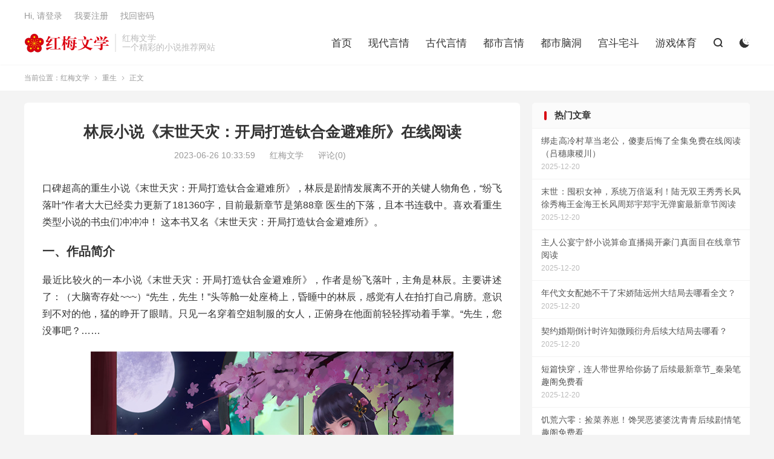

--- FILE ---
content_type: text/html; charset=UTF-8
request_url: https://www.huoma5.com/2086.html
body_size: 13562
content:


<!DOCTYPE HTML>
<html lang="zh-CN">
<head>
<meta charset="UTF-8">
<meta http-equiv="X-UA-Compatible" content="IE=edge">
<meta name="viewport" content="width=device-width, initial-scale=1.0, user-scalable=0, minimum-scale=1.0, maximum-scale=1.0">
<meta name="apple-mobile-web-app-title" content="红梅文学">
<meta http-equiv="Cache-Control" content="no-siteapp">
<meta name="baidu-site-verification" content="codeva-hEg7Gsff1J" />
<title>林辰小说《末世天灾：开局打造钛合金避难所》在线阅读-红梅文学</title>
<meta name='robots' content='max-image-preview:large' />
<link rel="alternate" title="oEmbed (JSON)" type="application/json+oembed" href="https://www.huoma5.com/wp-json/oembed/1.0/embed?url=https%3A%2F%2Fwww.huoma5.com%2F2086.html" />
<link rel="alternate" title="oEmbed (XML)" type="text/xml+oembed" href="https://www.huoma5.com/wp-json/oembed/1.0/embed?url=https%3A%2F%2Fwww.huoma5.com%2F2086.html&#038;format=xml" />
<style id='wp-img-auto-sizes-contain-inline-css' type='text/css'>
img:is([sizes=auto i],[sizes^="auto," i]){contain-intrinsic-size:3000px 1500px}
/*# sourceURL=wp-img-auto-sizes-contain-inline-css */
</style>
<style id='classic-theme-styles-inline-css' type='text/css'>
/*! This file is auto-generated */
.wp-block-button__link{color:#fff;background-color:#32373c;border-radius:9999px;box-shadow:none;text-decoration:none;padding:calc(.667em + 2px) calc(1.333em + 2px);font-size:1.125em}.wp-block-file__button{background:#32373c;color:#fff;text-decoration:none}
/*# sourceURL=/wp-includes/css/classic-themes.min.css */
</style>
<link rel='stylesheet' id='style-css' href='https://www.huoma5.com/wp-content/themes/dux/style.css?ver=8.1' type='text/css' media='all' />
<link rel="https://api.w.org/" href="https://www.huoma5.com/wp-json/" /><link rel="alternate" title="JSON" type="application/json" href="https://www.huoma5.com/wp-json/wp/v2/posts/2086" /><link rel="canonical" href="https://www.huoma5.com/2086.html" />
<meta name="keywords" content="末世天灾：开局打造钛合金避难所小说免费阅读,林辰小说免费阅读,纷飞落叶小说,末世天灾：开局打造钛合金避难所小说免费阅读">
<meta name="description" content="口碑超高的重生小说《末世天灾：开局打造钛合金避难所》，林辰是剧情发展离不开的关键人物角色，“纷飞落叶”作者大大已经卖力更新了181360字，目前最新章节是第88章 医生的下落，且本书连载中。喜欢看重生类型小说的书虫们冲冲冲！ 这本书又名《末世天灾：开局打造钛合金避难所》。  一、作品简介  最近比较火的一本小说《末世天">
<meta property="og:type" content="acticle">
<meta property="og:site_name" content="红梅文学">
<meta property="og:title" content="林辰小说《末世天灾：开局打造钛合金避难所》在线阅读">
<meta property="og:description" content="口碑超高的重生小说《末世天灾：开局打造钛合金避难所》，林辰是剧情发展离不开的关键人物角色，“纷飞落叶”作者大大已经卖力更新了181360字，目前最新章节是第88章 医生的下落，且本书连载中。喜欢看重生类型小说的书虫们冲冲冲！ 这本书又名《末...">
<meta property="og:url" content="https://www.huoma5.com/2086.html">
<meta property="og:image" content="https://wordpress-imgs.oss-cn-beijing.aliyuncs.com/img/p104.jpg">
<style>:root{--tb--main: #d8000f}.tbcm-book-head{padding-left: 185px;overflow: hidden;margin-bottom: 15px;}
.tbcm-book-head img{width: 160px;float: left;margin-left:-185px;border-radius: 6px;}
.tbcm-book-head h1{margin: 0 0 12px;font-size: 22px;font-weight: bold;overflow:hidden; text-overflow:ellipsis; white-space:nowrap;}
.tbcm-book-head p{margin: 0 0 4px;color: #999;}
.tbcm-book-head p dfn{margin-left: 15px;color: #FF5E52;font-style: normal;}
.tbcm-book-head .btn{margin-top: 10px;border-radius: 4px;}
.tbcm-book-head .-tags{font-size: 12px;margin-top: 10px;overflow:hidden; text-overflow:ellipsis; white-space:nowrap;color: #999;}
.tbcm-book-head .-tags a{display: inline-block;margin: 10px 10px 0 0;border-radius: 4px;padding: 4px 10px;background-color: #F0F9EB;border: 1px solid #E1F3D8;color: #67C23A;}
.tbcm-book-head .-tags a:hover{border-color: #67C23A;}
.tbcm-book-head .-tags a:nth-child(1){background-color: #ECF5FF;border-color: #D9ECFF;color: #409EFF;}
.tbcm-book-head .-tags a:nth-child(1):hover{border-color: #409EFF;}
@media (max-width:600px){
    .tbcm-book-head{padding-top: 15px;margin-bottom: 5px;padding-left: 135px;}
    .tbcm-book-head img{width: 120px;margin-left: -135px;}
    .tbcm-book-head h1{font-size: 16px;margin-top: 2px;}
    .tbcm-book-head .-tags{margin-left: -135px;}
}
</style><style>
    .article-paging .--prevlink{
        float: left;
    }
    .article-paging .--nextlink{
        float: right;
    }
    .article-paging .--prevlink .post-page-numbers{
        border-radius: 4px;
        padding:10px 20px 9px 16px;
    }
    .article-paging .--nextlink .post-page-numbers{
        border-radius: 4px;
        padding:10px 16px 9px 20px;
    }
    .tbcm-paging{
        margin-bottom:30px;
    }
    .tbcm-paging h2{
        margin-bottom:20px;
    }
    .tbcm-paging a{
        margin-bottom:10px;
        vertical-align: top;
        display: inline-block;
        width: 33.333333333333%;
        font-size: 17px;
    }
    .tbcm-paging a span{
        color: #E67D21;
        margin-left:10px;
    }
    @media (max-width: 600px) {
        .tbcm-paging a{
            width: 50%;
            font-size: 14px;
        }
    }
    </style><link rel="icon" href="https://www.huoma5.com/wp-content/uploads/2023/03/梅花-150x150.png" sizes="32x32" />
<link rel="icon" href="https://www.huoma5.com/wp-content/uploads/2023/03/梅花.png" sizes="192x192" />
<link rel="apple-touch-icon" href="https://www.huoma5.com/wp-content/uploads/2023/03/梅花.png" />
<meta name="msapplication-TileImage" content="https://www.huoma5.com/wp-content/uploads/2023/03/梅花.png" />
<link rel="shortcut icon" href="https://www.huoma5.com/favicon.ico">
<style id='global-styles-inline-css' type='text/css'>
:root{--wp--preset--aspect-ratio--square: 1;--wp--preset--aspect-ratio--4-3: 4/3;--wp--preset--aspect-ratio--3-4: 3/4;--wp--preset--aspect-ratio--3-2: 3/2;--wp--preset--aspect-ratio--2-3: 2/3;--wp--preset--aspect-ratio--16-9: 16/9;--wp--preset--aspect-ratio--9-16: 9/16;--wp--preset--color--black: #000000;--wp--preset--color--cyan-bluish-gray: #abb8c3;--wp--preset--color--white: #ffffff;--wp--preset--color--pale-pink: #f78da7;--wp--preset--color--vivid-red: #cf2e2e;--wp--preset--color--luminous-vivid-orange: #ff6900;--wp--preset--color--luminous-vivid-amber: #fcb900;--wp--preset--color--light-green-cyan: #7bdcb5;--wp--preset--color--vivid-green-cyan: #00d084;--wp--preset--color--pale-cyan-blue: #8ed1fc;--wp--preset--color--vivid-cyan-blue: #0693e3;--wp--preset--color--vivid-purple: #9b51e0;--wp--preset--gradient--vivid-cyan-blue-to-vivid-purple: linear-gradient(135deg,rgb(6,147,227) 0%,rgb(155,81,224) 100%);--wp--preset--gradient--light-green-cyan-to-vivid-green-cyan: linear-gradient(135deg,rgb(122,220,180) 0%,rgb(0,208,130) 100%);--wp--preset--gradient--luminous-vivid-amber-to-luminous-vivid-orange: linear-gradient(135deg,rgb(252,185,0) 0%,rgb(255,105,0) 100%);--wp--preset--gradient--luminous-vivid-orange-to-vivid-red: linear-gradient(135deg,rgb(255,105,0) 0%,rgb(207,46,46) 100%);--wp--preset--gradient--very-light-gray-to-cyan-bluish-gray: linear-gradient(135deg,rgb(238,238,238) 0%,rgb(169,184,195) 100%);--wp--preset--gradient--cool-to-warm-spectrum: linear-gradient(135deg,rgb(74,234,220) 0%,rgb(151,120,209) 20%,rgb(207,42,186) 40%,rgb(238,44,130) 60%,rgb(251,105,98) 80%,rgb(254,248,76) 100%);--wp--preset--gradient--blush-light-purple: linear-gradient(135deg,rgb(255,206,236) 0%,rgb(152,150,240) 100%);--wp--preset--gradient--blush-bordeaux: linear-gradient(135deg,rgb(254,205,165) 0%,rgb(254,45,45) 50%,rgb(107,0,62) 100%);--wp--preset--gradient--luminous-dusk: linear-gradient(135deg,rgb(255,203,112) 0%,rgb(199,81,192) 50%,rgb(65,88,208) 100%);--wp--preset--gradient--pale-ocean: linear-gradient(135deg,rgb(255,245,203) 0%,rgb(182,227,212) 50%,rgb(51,167,181) 100%);--wp--preset--gradient--electric-grass: linear-gradient(135deg,rgb(202,248,128) 0%,rgb(113,206,126) 100%);--wp--preset--gradient--midnight: linear-gradient(135deg,rgb(2,3,129) 0%,rgb(40,116,252) 100%);--wp--preset--font-size--small: 13px;--wp--preset--font-size--medium: 20px;--wp--preset--font-size--large: 36px;--wp--preset--font-size--x-large: 42px;--wp--preset--spacing--20: 0.44rem;--wp--preset--spacing--30: 0.67rem;--wp--preset--spacing--40: 1rem;--wp--preset--spacing--50: 1.5rem;--wp--preset--spacing--60: 2.25rem;--wp--preset--spacing--70: 3.38rem;--wp--preset--spacing--80: 5.06rem;--wp--preset--shadow--natural: 6px 6px 9px rgba(0, 0, 0, 0.2);--wp--preset--shadow--deep: 12px 12px 50px rgba(0, 0, 0, 0.4);--wp--preset--shadow--sharp: 6px 6px 0px rgba(0, 0, 0, 0.2);--wp--preset--shadow--outlined: 6px 6px 0px -3px rgb(255, 255, 255), 6px 6px rgb(0, 0, 0);--wp--preset--shadow--crisp: 6px 6px 0px rgb(0, 0, 0);}:where(.is-layout-flex){gap: 0.5em;}:where(.is-layout-grid){gap: 0.5em;}body .is-layout-flex{display: flex;}.is-layout-flex{flex-wrap: wrap;align-items: center;}.is-layout-flex > :is(*, div){margin: 0;}body .is-layout-grid{display: grid;}.is-layout-grid > :is(*, div){margin: 0;}:where(.wp-block-columns.is-layout-flex){gap: 2em;}:where(.wp-block-columns.is-layout-grid){gap: 2em;}:where(.wp-block-post-template.is-layout-flex){gap: 1.25em;}:where(.wp-block-post-template.is-layout-grid){gap: 1.25em;}.has-black-color{color: var(--wp--preset--color--black) !important;}.has-cyan-bluish-gray-color{color: var(--wp--preset--color--cyan-bluish-gray) !important;}.has-white-color{color: var(--wp--preset--color--white) !important;}.has-pale-pink-color{color: var(--wp--preset--color--pale-pink) !important;}.has-vivid-red-color{color: var(--wp--preset--color--vivid-red) !important;}.has-luminous-vivid-orange-color{color: var(--wp--preset--color--luminous-vivid-orange) !important;}.has-luminous-vivid-amber-color{color: var(--wp--preset--color--luminous-vivid-amber) !important;}.has-light-green-cyan-color{color: var(--wp--preset--color--light-green-cyan) !important;}.has-vivid-green-cyan-color{color: var(--wp--preset--color--vivid-green-cyan) !important;}.has-pale-cyan-blue-color{color: var(--wp--preset--color--pale-cyan-blue) !important;}.has-vivid-cyan-blue-color{color: var(--wp--preset--color--vivid-cyan-blue) !important;}.has-vivid-purple-color{color: var(--wp--preset--color--vivid-purple) !important;}.has-black-background-color{background-color: var(--wp--preset--color--black) !important;}.has-cyan-bluish-gray-background-color{background-color: var(--wp--preset--color--cyan-bluish-gray) !important;}.has-white-background-color{background-color: var(--wp--preset--color--white) !important;}.has-pale-pink-background-color{background-color: var(--wp--preset--color--pale-pink) !important;}.has-vivid-red-background-color{background-color: var(--wp--preset--color--vivid-red) !important;}.has-luminous-vivid-orange-background-color{background-color: var(--wp--preset--color--luminous-vivid-orange) !important;}.has-luminous-vivid-amber-background-color{background-color: var(--wp--preset--color--luminous-vivid-amber) !important;}.has-light-green-cyan-background-color{background-color: var(--wp--preset--color--light-green-cyan) !important;}.has-vivid-green-cyan-background-color{background-color: var(--wp--preset--color--vivid-green-cyan) !important;}.has-pale-cyan-blue-background-color{background-color: var(--wp--preset--color--pale-cyan-blue) !important;}.has-vivid-cyan-blue-background-color{background-color: var(--wp--preset--color--vivid-cyan-blue) !important;}.has-vivid-purple-background-color{background-color: var(--wp--preset--color--vivid-purple) !important;}.has-black-border-color{border-color: var(--wp--preset--color--black) !important;}.has-cyan-bluish-gray-border-color{border-color: var(--wp--preset--color--cyan-bluish-gray) !important;}.has-white-border-color{border-color: var(--wp--preset--color--white) !important;}.has-pale-pink-border-color{border-color: var(--wp--preset--color--pale-pink) !important;}.has-vivid-red-border-color{border-color: var(--wp--preset--color--vivid-red) !important;}.has-luminous-vivid-orange-border-color{border-color: var(--wp--preset--color--luminous-vivid-orange) !important;}.has-luminous-vivid-amber-border-color{border-color: var(--wp--preset--color--luminous-vivid-amber) !important;}.has-light-green-cyan-border-color{border-color: var(--wp--preset--color--light-green-cyan) !important;}.has-vivid-green-cyan-border-color{border-color: var(--wp--preset--color--vivid-green-cyan) !important;}.has-pale-cyan-blue-border-color{border-color: var(--wp--preset--color--pale-cyan-blue) !important;}.has-vivid-cyan-blue-border-color{border-color: var(--wp--preset--color--vivid-cyan-blue) !important;}.has-vivid-purple-border-color{border-color: var(--wp--preset--color--vivid-purple) !important;}.has-vivid-cyan-blue-to-vivid-purple-gradient-background{background: var(--wp--preset--gradient--vivid-cyan-blue-to-vivid-purple) !important;}.has-light-green-cyan-to-vivid-green-cyan-gradient-background{background: var(--wp--preset--gradient--light-green-cyan-to-vivid-green-cyan) !important;}.has-luminous-vivid-amber-to-luminous-vivid-orange-gradient-background{background: var(--wp--preset--gradient--luminous-vivid-amber-to-luminous-vivid-orange) !important;}.has-luminous-vivid-orange-to-vivid-red-gradient-background{background: var(--wp--preset--gradient--luminous-vivid-orange-to-vivid-red) !important;}.has-very-light-gray-to-cyan-bluish-gray-gradient-background{background: var(--wp--preset--gradient--very-light-gray-to-cyan-bluish-gray) !important;}.has-cool-to-warm-spectrum-gradient-background{background: var(--wp--preset--gradient--cool-to-warm-spectrum) !important;}.has-blush-light-purple-gradient-background{background: var(--wp--preset--gradient--blush-light-purple) !important;}.has-blush-bordeaux-gradient-background{background: var(--wp--preset--gradient--blush-bordeaux) !important;}.has-luminous-dusk-gradient-background{background: var(--wp--preset--gradient--luminous-dusk) !important;}.has-pale-ocean-gradient-background{background: var(--wp--preset--gradient--pale-ocean) !important;}.has-electric-grass-gradient-background{background: var(--wp--preset--gradient--electric-grass) !important;}.has-midnight-gradient-background{background: var(--wp--preset--gradient--midnight) !important;}.has-small-font-size{font-size: var(--wp--preset--font-size--small) !important;}.has-medium-font-size{font-size: var(--wp--preset--font-size--medium) !important;}.has-large-font-size{font-size: var(--wp--preset--font-size--large) !important;}.has-x-large-font-size{font-size: var(--wp--preset--font-size--x-large) !important;}
/*# sourceURL=global-styles-inline-css */
</style>
</head>
<body class="wp-singular post-template-default single single-post postid-2086 single-format-standard wp-theme-dux home nav_fixed m-excerpt-time m-excerpt-desc comment-open site-layout-2 text-justify-on m-sidebar m-user-on dark-on">
<header class="header">
	<div class="container">
		<div class="logo"><a href="https://www.huoma5.com" title="红梅文学-一个精彩的小说推荐网站"><img src="https://www.huoma5.com/wp-content/uploads/2023/03/logo.png" alt="红梅文学-一个精彩的小说推荐网站"><img class="-dark" src="https://www.huoma5.com/wp-content/uploads/2023/03/logo.png" alt="红梅文学-一个精彩的小说推荐网站">红梅文学</a></div>		<div class="brand">红梅文学<br>一个精彩的小说推荐网站</div>		<ul class="site-nav site-navbar">
			<li><a href="https://www.huoma5.com/">首页</a></li>
<li><a href="https://www.huoma5.com/xdyq">现代言情</a></li>
<li><a href="https://www.huoma5.com/gdyq">古代言情</a></li>
<li><a href="https://www.huoma5.com/dsyq">都市言情</a></li>
<li><a href="https://www.huoma5.com/dsnd">都市脑洞</a></li>
<li><a href="https://www.huoma5.com/gdzd">宫斗宅斗</a></li>
<li><a href="https://www.huoma5.com/yxty">游戏体育</a></li>
							<li class="navto-search"><a href="javascript:;" class="search-show"><i class="tbfa">&#xe611;</i></a></li>
										<li class="sitedark" etap="darking"><i class="tbfa">&#xe6a0;</i><i class="tbfa">&#xe635;</i></li>
					</ul>
				<div class="topbar">
			<ul class="site-nav topmenu">
											</ul>
							<a rel="nofollow" href="javascript:;" class="signin-loader">Hi, 请登录</a>
				&nbsp; &nbsp; <a rel="nofollow" href="javascript:;" class="signup-loader">我要注册</a>
				&nbsp; &nbsp; <a rel="nofollow" href="https://www.huoma5.com/zjjxqrxmzdxsznyd">找回密码</a>
					</div>
																<a rel="nofollow" href="javascript:;" class="signin-loader m-icon-user"><i class="tbfa">&#xe641;</i></a>
										</div>
</header>
	<i class="tbfa m-icon-nav">&#xe612;</i>
<div class="site-search">
	<div class="container">
		<form method="get" class="site-search-form" action="https://www.huoma5.com/">
    <input class="search-input" name="s" type="text" placeholder="输入关键字" value="" required="required">
    <button class="search-btn" type="submit"><i class="tbfa">&#xe611;</i></button>
</form>	</div>
</div>
	<div class="breadcrumbs">
		<div class="container">当前位置：<a href="https://www.huoma5.com">红梅文学</a> <small><i class="tbfa">&#xe87e;</i></small> <a href="https://www.huoma5.com/zs-2">重生</a> <small><i class="tbfa">&#xe87e;</i></small> 正文</div>
	</div>
<section class="container">
	<div class="content-wrap">
	<div class="content">
				<header class="article-header">
			<h1 class="article-title"><a href="https://www.huoma5.com/2086.html">林辰小说《末世天灾：开局打造钛合金避难所》在线阅读</a></h1>
			<div class="article-meta">
				<span class="item">2023-06-26 10:33:59</span>												<span class="item">红梅文学</span>
								<span class="item">评论(0)</span>				<span class="item"></span>
			</div>
		</header>
		<article class="article-content">
									<p>口碑超高的重生小说《末世天灾：开局打造钛合金避难所》，林辰是剧情发展离不开的关键人物角色，“纷飞落叶”作者大大已经卖力更新了181360字，目前最新章节是第88章 医生的下落，且本书连载中。喜欢看重生类型小说的书虫们冲冲冲！ 这本书又名《末世天灾：开局打造钛合金避难所》。</p>
<h3>一、作品简介</h3>
<p>最近比较火的一本小说《末世天灾：开局打造钛合金避难所》，作者是纷飞落叶，主角是林辰。主要讲述了：（大脑寄存处~~~）“先生，先生！”头等舱一处座椅上，昏睡中的林辰，感觉有人在拍打自己肩膀。意识到不对的他，猛的睁开了眼睛。只见一名穿着空姐制服的女人，正俯身在他面前轻轻挥动着手掌。“先生，您没事吧？……</p>
<p><img fetchpriority="high" decoding="async" class="alignnone" src="https://wordpress-imgs.oss-cn-beijing.aliyuncs.com/img/p104.jpg" alt="末世天灾：开局打造钛合金避难所小说免费阅读" width="600" height="400" /></p>
<h3>二、书友评论</h3>
<p>给作者说句大实话，你这么写书两本都得养死，一天一更根本没得看，按我个人爱好我还是喜欢老书，你可以想办法搞投票</p>
<p>给个4星吧，写得不错，就是看到李曼居然没有收？是真的不爽，后面基本跳着看，然后就没什么兴趣了，</p>
<p>现在写的好后面再收几个女仆或者女医生护士就好了，后面空间异能进化吗？把安全屋在扩大点不然感觉活动太小了！还有外面那么冷大门是怎么打开的？往大门上泼水都可以把门冻住封死开了吧！！</p>
<p>等末世初期，引诱他到别墅里，让他拖着条残腿在末世里苟活，这就是林辰送给陈诚的大礼。<br />
前世种的因，今世结的果。</p>
<p>后面也要一直狗在庇护所收收美女写写末世的残酷啥的，别后面又组建势力啥的，那种小说太多了没意思，你现在这样挺好的加油</p>
<h3>三、作品赏析</h3>
<p>（大脑寄存处~~~）</p>
<p>“先生，先生！”</p>
<p>头等舱一处座椅上，昏睡中的林辰，感觉有人在拍打自己肩膀。</p>
<p>意识到不对的他，猛的睁开了眼睛。</p>
<p>只见一名穿着空姐制服的女人，正俯身在他面前轻轻挥动着手掌。</p>
<p>“先生，您没事吧？”</p>
<p>“我看您脸色苍白，头上一直冒冷汗，是不是身体哪里不舒服？”</p>
<p>空姐温柔的声音略带一丝关切，漂亮的眸子中带着些许的好奇。</p>
<p>关注每一位客人的状态是她的职责，更何况还是头等舱的客人。</p>
<p>从对方登机开始，她就格外关注眼前这个男人。</p>
<p>因为对方有一副帅气的容貌与修长的身材，哪怕见过不少明星的她，也觉得眼前一亮。</p>
<p>当然了，最重要的还是对方那一身国际大牌衣服，每一件都价值不菲。</p>
<p>林辰左右打量了一下周边的乘客后，这才不确定道：“我&#8230;我这是在哪？”</p>
<p>“先生，我们在XX航空国际航班的飞机上，这会儿在太平洋的上空。”</p>
<p>空姐听到这个问题，明显愣了一下，但还是耐心的给对方解答着。</p>
<p>林辰闻言，突然想到了什么，拿出手机看了一眼日期，满脸的不可置信。</p>
<p>“快，快，快让飞机掉头！”</p>
<p>“我不去灯塔国了，快送我回华夏！！”</p>
<p>林辰急得直接从座位上站了起来，一脸惊恐的看着窗外的云层，大口喘着粗气。</p>
<p>虽然机舱内部有着令人舒适的温度，但他整个人却如坠冰窖，浑身冷汗直冒。</p>
<p>别人不知道发生了什么，可他却异常的清楚！</p>
<p>西历2060年8月20日，也就是一个月之后，蓝星受到二十万光年外超新星爆炸的影响，全球气温骤降。</p>
<p>伴随着暴雪，仅仅七天的时间，气温就达到了零下70度左右。</p>
<p>据说，在北半球的北方，气温更是达到了恐怖的零下100度，这一时间长达九个月之久。</p>
<p>至于为什么是九个月，而不是两年半，则是因为林辰在洛杉矶只活了九个月的时间。</p>
<p>“先生，您是做噩梦了吧？”</p>
<p>“先喝点水吧，需要我给您拿条毛巾吗？”</p>
<p>空姐递给对方瓶装水后，眨巴两下眼睛，有些忧切的问道。</p>
<p>“谢谢！毛巾就不用了！”</p>
<p>林辰伸手接过，仰头灌下，咕咚几下，直接将瓶子里的水喝了个干净。</p>
<p>喝完水之后，这才冷静了不少，转头问道：“大概还要多久到灯塔国？”</p>
<p>空姐接过水杯，不小心碰到了林辰的手指。</p>
<p>“预计还有三个小时抵达洛杉矶国际机场。”</p>
<p>“嗯，我知道了。”</p>
<p>林辰点点头，翻出笔记本电脑看了起来。</p>
<p>刚创建了一个未命名的文档，他突然偏头看向还在一旁的空姐。</p>
<p>“你去忙吧，有需要我会叫你的。”</p>
<p>空姐眼神闪动一下，凑到林辰耳边，用只有他一人能听到的声音说道：“林先生，我会在洛杉矶停留三天，可以留个联系方式吗？”</p>
<p>林辰抬头打量了她一眼。</p>
<p>对方很漂亮，看起来也就二十六、七岁，长相、气质、身材都相当出众。</p>
<p>一身职业装加肉色丝袜，更添了几分魅惑。</p>
<p>林辰斟酌了片刻，从怀中内兜里掏出一张名片递了过去。</p>
<p>空姐心中顿时一喜，以迅雷不及掩耳之势将名片收了起来，抛了个媚眼后，这才依依不舍的转身离开。</p>
<p>林辰给空姐名片这一幕，被身旁刚睡醒摘下眼罩的女人看了个清清楚楚。</p>
<p>“切，流氓！”</p>
<p>林辰闻言，转头有些好笑道：“流氓说谁？”</p>
<p>“流氓说你！”</p>
<p>听到女人大方承认，林辰无奈的摊了摊手，表示自己什么都没听到。</p>
<p>“你&#8230;&#8230;”</p>
<p>女人很快反应过来了，自己竟然被人耍了，当即气呼呼的反驳道：“你一个大男人主动给空姐名片，这不是想耍流氓是什么？”</p>
<p>看着对方依旧不依不饶，林辰这才正式打量起了对方。</p>
<p>女人长着一张精致的脸庞，身体曲线前凸后翘，骨感若隐若现，黑色连衣裙显得两条腿更加白皙细腻，搭配上气鼓鼓的神情，给人一种邻家妹妹正在撒娇的感觉。</p>
<p>不对，这丰腴的身材，应该叫邻家姐姐才对！</p>
<p>如果说刚刚那个空姐长相有8分的话，眼前这个女人林辰最少给她9.5分。</p>
<p>不过，这跟他又有什么关系呢，等到天灾来了，一切好看的颜值都是浮云。</p>
<p>“我是不是流氓，你把她叫回来问问不就知道了！”</p>
<p>“再说了，我耍流氓也是给她耍流氓，你急什么？”</p>
<p>对于这种多管闲事的人，林辰才懒得搭理她，既然现在重生了，那他必须好好谋划一番。</p>
<p>林辰身为一名标准的富二代，自父母离世后，他便继承了全部遗产，以及进出口贸易公司。</p>
<p>而这次来洛杉矶的目的，本来是准备和客户谈一笔大额订单的，没想到却突发天灾，导致他被困在了洛杉矶港口。</p>
<p>林辰靠着自家海外仓库里的无数物资，这才勉强活了下来。</p>
<p>天灾发生后，随着时间的推移，秩序彻底的崩乱，什么礼仪道德，法律法规，统统被人们丢进了垃圾桶里。</p>
<p>而自己最信任的灯塔国分公司负责人陈诚，却出卖了自己。</p>
<p>作为分公司的负责人，陈诚是除了自己之外，最清楚海外仓里究竟有多少生活物资的。</p>
<p>大雪封路之前，陈诚还在市区，并没有和林辰一起在港口，他为了苟活下去，把海外仓具体物资的消息，卖给了当地最大的帮派‘Crips’。</p>
<p>Crips是一个主要由非裔灯塔人组成的帮派，天灾前就臭名彰著，让无数本地人唾弃。</p>
<p>他们在得知港口仓库具体消息后，靠着蚂蚁搬家的方法，路上冻死了很多人，耗费了好几个月的时间，这才勉强抵达了洛杉矶港口。</p>
<p>当林辰察觉到有人闯入时，一切都晚了，对方不仅有手枪、步枪，甚至连单兵火箭筒都有，仓库大门根本扛不住的。</p>
<p>其实，哪怕多一些人也无所谓，仓库里的物资完全够他们吃一辈子，就连那些帮派成员也是这么认为的。</p>
<p>然而，在市区过了九个月苦日子的陈诚反倒是先不干了，按他的话来讲：“你算什么东西？还以为自己是老板呢？我们拼死拼活几个月才闯到这里，凭什么要分东西给你？”</p>
<p>然后仗着自己提供信息的功劳，伙同几个帮派成员活生生把林辰打死了。</p>
<p>在濒死弥留之际，林辰还听到对方嘴里说什么贪污你家几千万云云。</p>
<p>林辰抬起头，劫后余生之后，心中更是庆幸万分。</p>
<p>与此同时，他的眸子也闪过一抹凌厉无比的光芒。</p>
<p>陈诚，这个罪魁祸首一定要除掉他！</p>
<p>但在除掉他之前，还需要榨干他的最后一丝价值。</p>
<p>就在这时，林辰突然觉得眼前视线有些模糊，下意识的伸手揉了揉眼睛。</p>
<p>突然，一种很奇怪，说不清道不明的感觉，传递到了他的脑中。</p>
<p>林辰能够明显感觉到自己脑中，多了一个白色的光团。</p>
<p>难道，长脑子了？？！</p>
<p>小说《末世天灾：开局打造钛合金避难所》试读结束！</p>
					</article>
		<div class="article-paging"></div>				            <div class="post-actions">
            	            	            	<a class="action action-link" href="https://jump.crxs.cn/qihangwenxue" target="_blank" rel="external nofollow"><i class="fa fa-external-link"></i> 继续阅读</a>            </div>
        				
		
		<div class="article-tags"><a href="https://www.huoma5.com/tag/mstzkjdzthjbns" rel="tag">末世天灾：开局打造钛合金避难所</a><a href="https://www.huoma5.com/tag/lc-4" rel="tag">林辰</a></div>
		
		
		            <nav class="article-nav">
                <span class="article-nav-prev">上一篇<br><a href="https://www.huoma5.com/2085.html" rel="prev">求我代神明，行走人间小说免费资源</a></span>
                <span class="article-nav-next">下一篇<br><a href="https://www.huoma5.com/2087.html" rel="next">小说《末世天灾：开局打造钛合金避难所》全文免费阅读</a></span>
            </nav>
        
				<div class="relates relates-textcol2"><div class="title"><h3>相关推荐</h3></div><ul><li><a href="https://www.huoma5.com/186283.html">在线阅读黑科技高武林辰小说章节目录大结局</a></li><li><a href="https://www.huoma5.com/186282.html">《黑科技高武林辰》小说在线，林辰章节大结局</a></li><li><a href="https://www.huoma5.com/186281.html">黑科技高武林辰小说，黑科技高武在线章节试读</a></li><li><a href="https://www.huoma5.com/186280.html">黑科技高武（林辰）在线免费阅读</a></li><li><a href="https://www.huoma5.com/159577.html">完结版《穿越后，我召唤老祖宗来讲课》章节目录在线阅读</a></li><li><a href="https://www.huoma5.com/144746.html">林辰小说黑料？不存在的！我人帅又心善完整版阅读</a></li><li><a href="https://www.huoma5.com/138564.html">林辰小说被毁婚后，我遇到生命中最重要的她在线阅读章节</a></li><li><a href="https://www.huoma5.com/138563.html">被毁婚后，我遇到生命中最重要的她林辰，被毁婚后，我遇到生命中最重要的她完整版最新章节</a></li><li><a href="https://www.huoma5.com/133267.html">在线免费阅读爱情公寓：开局听劝，我躺平了完整小说</a></li><li><a href="https://www.huoma5.com/133266.html">林辰小说爱情公寓：开局听劝，我躺平了完整版阅读</a></li><li><a href="https://www.huoma5.com/133265.html">爱情公寓：开局听劝，我躺平了林辰小说免费阅读</a></li><li><a href="https://www.huoma5.com/133264.html">《爱情公寓：开局听劝，我躺平了》小说大结局免费试读 林辰小说</a></li><li><a href="https://www.huoma5.com/130371.html">哪里能找到遭兄弟背叛后，我意外觉醒灵帝传承小说的全部章节？</a></li><li><a href="https://www.huoma5.com/130370.html">林辰小说免费阅读完整版</a></li><li><a href="https://www.huoma5.com/109233.html">已完结小说《我，九叔最强弟子，纵横天下！》最新章节</a></li><li><a href="https://www.huoma5.com/109232.html">我，九叔最强弟子，纵横天下！免费阅读，我，九叔最强弟子，纵横天下！在线阅读</a></li></ul></div>				<div class="title" id="comments">
	<h3>评论 <small>抢沙发</small></h3>
</div>
<div id="respond" class="no_webshot">
	
		<form action="https://www.huoma5.com/wp-comments-post.php" method="post" id="commentform">
			<div class="comt">
				<div class="comt-title">
					<img alt='' data-src='https://cravatar.cn/avatar/?s=50&#038;d=identicon' srcset='https://cravatar.cn/avatar/?s=100&#038;d=identicon 2x' class='avatar avatar-50 photo avatar-default' height='50' width='50' decoding='async'/>					<p><a rel="nofollow" id="cancel-comment-reply-link" href="javascript:;">取消</a></p>
				</div>
				<div class="comt-box">
					<textarea placeholder="你的评论可以一针见血" class="input-block-level comt-area" name="comment" id="comment" cols="100%" rows="3" tabindex="1" onkeydown="if(event.ctrlKey&amp;&amp;event.keyCode==13){document.getElementById('submit').click();return false};"></textarea>
					<div class="comt-ctrl">
						<div class="comt-tips"><input type='hidden' name='comment_post_ID' value='2086' id='comment_post_ID' />
<input type='hidden' name='comment_parent' id='comment_parent' value='0' />
<label for="comment_mail_notify" class="checkbox inline hide" style="padding-top:0"><input type="checkbox" name="comment_mail_notify" id="comment_mail_notify" value="comment_mail_notify" checked="checked"/>有人回复时邮件通知我</label></div>
						<button type="submit" name="submit" id="submit" tabindex="5">提交评论</button>
						<!-- <span data-type="comment-insert-smilie" class="muted comt-smilie"><i class="icon-thumbs-up icon12"></i> 表情</span> -->
					</div>
				</div>

															<div class="comt-comterinfo" id="comment-author-info" >
							<ul>
								<li><input class="ipt" type="text" name="author" id="author" value="" tabindex="2" placeholder="昵称(必填)"></li>
								<li><input class="ipt" type="text" name="email" id="email" value="" tabindex="3" placeholder="邮箱(必填)"></li>
								<li><input class="ipt" type="text" name="url" id="url" value="" tabindex="4" placeholder="网址"></li>
							</ul>
						</div>
												</div>

		</form>
	</div>
	</div>
	</div>
	<div class="sidebar">
<div class="widget-on-phone widget widget_ui_posts"><h3>热门文章</h3><ul class="nopic"><li><a href="https://www.huoma5.com/352319.html"><span class="text">绑走高冷村草当老公，傻妻后悔了全集免费在线阅读（吕穗康稷川）</span><span class="muted">2025-12-20</span></a></li><li class="noimg"><a href="https://www.huoma5.com/352318.html"><span class="text">末世：囤积女神，系统万倍返利！陆无双王秀秀长风徐秀梅王金海王长风周郑宇郑宇无弹窗最新章节阅读</span><span class="muted">2025-12-20</span></a></li><li><a href="https://www.huoma5.com/352317.html"><span class="text">主人公宴宁舒小说算命直播揭开豪门真面目在线章节阅读</span><span class="muted">2025-12-20</span></a></li><li><a href="https://www.huoma5.com/352316.html"><span class="text">年代文女配她不干了宋娇陆远州大结局去哪看全文？</span><span class="muted">2025-12-20</span></a></li><li><a href="https://www.huoma5.com/352315.html"><span class="text">契约婚期倒计时许知微顾衍舟后续大结局去哪看？</span><span class="muted">2025-12-20</span></a></li><li class="noimg"><a href="https://www.huoma5.com/352314.html"><span class="text">短篇快穿，连人带世界给你扬了后续最新章节_秦枭笔趣阁免费看</span><span class="muted">2025-12-20</span></a></li><li><a href="https://www.huoma5.com/352313.html"><span class="text">饥荒六零：捡菜养崽！馋哭恶婆婆沈青青后续剧情笔趣阁免费看</span><span class="muted">2025-12-20</span></a></li><li><a href="https://www.huoma5.com/352312.html"><span class="text">已完结小说《神豪：开局发现校花偷生龙凤胎！》在线章节阅读</span><span class="muted">2025-12-20</span></a></li><li class="noimg"><a href="https://www.huoma5.com/352311.html"><span class="text">《仕途青云路：从回乡开始》小说章节列表免费试读，陈明浩秦岭小说在线阅读</span><span class="muted">2025-12-20</span></a></li><li><a href="https://www.huoma5.com/352310.html"><span class="text">作者一朵红伞伞小说《权势巅峰：我，青云直上！》在线阅读</span><span class="muted">2025-12-20</span></a></li><li><a href="https://www.huoma5.com/352309.html"><span class="text">总裁溺爱小萌妻大结局_林萱厉靖焰程悦后续章节免费无弹窗</span><span class="muted">2025-12-20</span></a></li><li class="noimg"><a href="https://www.huoma5.com/352308.html"><span class="text">末世穿书：成为疯批反派前未婚妻雁听听小说大结局免费试读</span><span class="muted">2025-12-20</span></a></li><li><a href="https://www.huoma5.com/352307.html"><span class="text">作者修仙王大姐小说《综武：洞房夜，发现夫人是大宗师》在线阅读</span><span class="muted">2025-12-20</span></a></li><li><a href="https://www.huoma5.com/352306.html"><span class="text">重生1989，我在苏联倒卖黑丝陈默全文免费_最新章节在线阅读</span><span class="muted">2025-12-20</span></a></li><li class="noimg"><a href="https://www.huoma5.com/352305.html"><span class="text">我，哥布林，开局魅惑女骑士泽恩大结局去哪看全文？</span><span class="muted">2025-12-20</span></a></li><li><a href="https://www.huoma5.com/352304.html"><span class="text">让你代管女寝，你把女神全拐跑了沈逸全文免费笔趣阁入口</span><span class="muted">2025-12-20</span></a></li><li><a href="https://www.huoma5.com/352303.html"><span class="text">笔趣阁让你当少爷，你把会所收购了？小说_陈实大结局免费无弹窗</span><span class="muted">2025-12-20</span></a></li><li class="noimg"><a href="https://www.huoma5.com/352302.html"><span class="text">《大乾：八百就八百，先下手为强！》小说大结局免费试读</span><span class="muted">2025-12-20</span></a></li><li><a href="https://www.huoma5.com/352301.html"><span class="text">儿子不是亲生的？老实人杀疯了秦凡后续章节笔趣阁更新</span><span class="muted">2025-12-20</span></a></li><li class="noimg"><a href="https://www.huoma5.com/352300.html"><span class="text">《宠妻系统，抢先主角重生迎娶女帝》全集免费在线阅读（陈青）</span><span class="muted">2025-12-20</span></a></li></ul></div></div></section>


<footer class="footer">
	<div class="container">
							<div class="fcode">
				<div style="display:flex;justify-content:center;align-items:center">
	<img src="https://www.crxs.cn/wp-content/uploads/2023/12/batb.png" width="14" height="14" />
	<a target="_blank" href="https://beian.mps.gov.cn/#/query/webSearch?code=42092102000107" style="style="display:inline-block;text-decoration:none;height:20px;line-height:20px;" rel="noopener">
		<img src="" style="float:left;">
		鄂公网安备42092102000107号
	</a>
</div>			</div>
				<p>&copy; 2010-2025 &nbsp; <a href="https://www.huoma5.com">红梅文学</a> &nbsp; <a href="https://www.huoma5.com/sitemap.xml">网站地图</a> <a href="https://beian.miit.gov.cn/#/Integrated/index" rel="nofollow" target="_blank">鄂ICP备2022003581号-3</a> QQ:488752665

</p>
				<script>
var _hmt = _hmt || [];
(function() {
  var hm = document.createElement("script");
  hm.src = "https://hm.baidu.com/hm.js?5daf0cd79abf01368049ea7b22771d81";
  var s = document.getElementsByTagName("script")[0]; 
  s.parentNode.insertBefore(hm, s);
})();
</script>
	</div>
</footer>


<div class="karbar karbar-rb"><ul><li class="karbar-totop"><a href="javascript:(TBUI.scrollTo());"><i class="tbfa">&#xe613;</i><span>回顶部</span></a></li></ul></div><div class="sign">
		<div class="sign-mask"></div>
		<div class="sign-tips"></div>
		<form class="-in">
			<h4><small class="signup-loader">切换注册</small>登录</h4>
			<div class="-item">
				<label for="inputEmail">用户名或邮箱</label>
				<input type="text" name="username" class="ipt" id="inputEmail" placeholder="用户名或邮箱">
			</div>
			<div class="-item">
				<a href="https://www.huoma5.com/zjjxqrxmzdxsznyd">找回密码</a>
				<label for="inputPassword">密码</label>
				<input type="password" name="password" class="ipt" id="inputPassword" placeholder="登录密码">
			</div>
			<div class="sign-submit">
				<input type="button" class="btn btn-primary btn-block signinsubmit-loader" name="submit" value="登录" id="site_login">
				<input type="hidden" name="action" value="signin">
				<label><input type="checkbox" checked="checked" name="remember" value="forever">记住我</label>
			</div>
		</form>
		<form class="-up">
			<h4><small class="signin-loader">切换登录</small>注册</h4>
			<div class="-item">
				<label for="inputName">昵称</label>
				<input type="text" name="name" class="ipt" id="inputName" placeholder="设置昵称">
			</div>
			<div class="-item">
				<label for="inputEmail2">邮箱</label>
				<input type="email" name="email" class="ipt" id="inputEmail2" placeholder="邮箱">
			</div>
			<div class="sign-submit">
				<input type="button" class="btn btn-primary btn-block signupsubmit-loader" name="submit" value="快速注册" id="site_register">
				<input type="hidden" name="action" value="signup">
			</div>
		</form>
	</div><script>
	window.TBUI = {"www":"https:\/\/www.huoma5.com","uri":"https:\/\/www.huoma5.com\/wp-content\/themes\/dux","ajaxurl":"https:\/\/www.huoma5.com\/wp-admin\/admin-ajax.php","ver":"8.1","roll":"1 2","ajaxpager":"10","fullimage":"1","captcha":0,"captcha_appid":"","captcha_comment":1}</script>
<script type="speculationrules">
{"prefetch":[{"source":"document","where":{"and":[{"href_matches":"/*"},{"not":{"href_matches":["/wp-*.php","/wp-admin/*","/wp-content/uploads/*","/wp-content/*","/wp-content/plugins/*","/wp-content/themes/dux/*","/*\\?(.+)"]}},{"not":{"selector_matches":"a[rel~=\"nofollow\"]"}},{"not":{"selector_matches":".no-prefetch, .no-prefetch a"}}]},"eagerness":"conservative"}]}
</script>
<script type="text/javascript" src="https://www.huoma5.com/wp-content/themes/dux/assets/js/libs/jquery.min.js?ver=8.1" id="jquery-js"></script>
<script type="text/javascript" src="https://www.huoma5.com/wp-content/themes/dux/assets/js/loader.js?ver=8.1" id="loader-js"></script>
</body>

</html>

--- FILE ---
content_type: application/javascript
request_url: https://www.huoma5.com/wp-content/themes/dux/assets/js/main.js?ver=8.1
body_size: 6151
content:
/*! themebetter.com/theme/dux */
window.console||(window.console={log:function(){}}),function($){function sideroll(roll){var side=$(".sidebar");if(side.length&&roll&&!TBUI.bd.hasClass("is-phone")){roll=roll.split(" ");for(var sh=side.height(),bh=15,item=side.children(".widget"),i=0;i<roll.length;i++){var dom=item.eq(roll[i]-1);if(!dom.length)break;bh+=dom.outerHeight(!0)}$(window).scroll((function(){var doc=$(document),wh=doc.height(),rt=doc.scrollTop(),st=side.offset().top,b=$(".footer").outerHeight(!0);$(".branding").length&&(b+=$(".branding").outerHeight(!0));var oft=15,fh=0;if(TBUI.bd.hasClass("nav-fixed")&&(oft=$(".header").outerHeight(!0),st-=fh=$(".header").outerHeight(),b+=oft),rt>st+sh)for(var i=0;i<roll.length;i++){var dom=item.eq(roll[i]-1);if(!dom.length)break;rt>wh-b-bh?dom.removeClass("-roll-top").addClass("-roll-bottom").css("top",wh-b-bh-fh-st+oft):dom.removeClass("-roll-bottom").addClass("-roll-top").css("top",oft),oft+=dom.outerHeight(!0)}else item.removeClass("-roll-top -roll-bottom").css("top","")}))}}$.fn.serializeObject=function(){var o={},a=this.serializeArray();return $.each(a,(function(){void 0!==o[this.name]?(o[this.name].push||(o[this.name]=[o[this.name]]),o[this.name].push(this.value||"")):o[this.name]=this.value||""})),o},TBUI.scrollTo=function(name,add,speed){speed||(speed=300),name?$(name).length>0&&$("html,body").animate({scrollTop:$(name).offset().top+(add||0)},speed):$("html,body").animate({scrollTop:0},speed)},TBUI.is_name=function(str){return/.{2,12}$/.test(str)},TBUI.is_url=function(str){return/^((http|https)\:\/\/)([a-z0-9-]{1,}.)?[a-z0-9-]{2,}.([a-z0-9-]{1,}.)?[a-z0-9]{2,}$/.test(str)},TBUI.is_qq=function(str){return/^[1-9]\d{4,13}$/.test(str)},TBUI.is_mail=function(str){return/^[_a-z0-9-]+(\.[_a-z0-9-]+)*@[a-z0-9-]+(\.[a-z0-9-]+)*(\.[a-z]{2,4})$/.test(str)},TBUI.bd=$("body"),TBUI.is_signin=!!TBUI.bd.hasClass("logged-in"),TBUI.is_admin=!!TBUI.bd.hasClass("logged-admin"),sideroll(TBUI.roll||""),$(".widget-nav").length&&$(".widget-nav li").each((function(e){$(this).hover((function(){$(this).addClass("active").siblings().removeClass("active"),$(".widget-navcontent .item:eq("+e+")").addClass("active").siblings().removeClass("active")}))})),$(".sns-wechat").length&&$(".sns-wechat").on("click",(function(){var _this=$(this);$("#modal-wechat").length||($("body").append('                <div class="tbmodal" id="modal-wechat" tabindex="-1" role="dialog" aria-hidden="true">                    <div class="tbmodal-mask" etap="tbmodal-close"></div>                    <div class="tbmodal-main" etap="tbmodal-close">                        <button type="button" class="-close">&times;</button>                        <h4>'+_this.attr("title")+'</h4>                        <img src="'+_this.data("src")+'">                    </div>                </div>            '),$('[etap="tbmodal-close"]').on("click",(function(){$("#modal-wechat").fadeOut()}))),$("#modal-wechat").fadeIn()})),TBUI.fullimage&&tbquire(["swiper"],(function(){var pics=$(".article-content img").map((function(index,elem){var prt=$(this).parent(),newsrc=prt.attr("href"),naw;return"A"==prt[0].tagName&&newsrc&&/.(jpg|jpeg|webp|svg|bmp|png|gif)$/.test(newsrc.toLowerCase())?newsrc:$(this).attr("src")})),timer=null;$(".article-content img").each((function(index,el){var prt=$(this).parent(),newsrc=prt.attr("href"),naw="A"==prt[0].tagName&&newsrc&&/.(jpg|jpeg|webp|svg|bmp|png|gif)$/.test(newsrc.toLowerCase());naw&&prt.on("click",(function(){return!1})),$(this).on("click",(function(){if("A"!==prt[0].tagName||"A"==prt[0].tagName&&!newsrc||naw){clearTimeout(timer);for(var imgs="",i=0;i<pics.length;i++)imgs+='<div class="swiper-slide"><div class="swiper-zoom-container"><img src="'+pics[i]+'"></div></div>';var code='<div class="swiper-container article-swiper-container">                        <div class="swiper-wrapper">'+imgs+'</div>                        <div class="swiper-pagination article-swiper-pagination"></div>                        <div class="swiper-button-next swiper-button-white"><i class="tbfa">&#xe603;</i></div>                        <div class="swiper-button-prev swiper-button-white"><i class="tbfa">&#xe610;</i></div>                    </div>';TBUI.bd.addClass("swiper-fixed").append(code);var aswiper=new Swiper(".article-swiper-container",{initialSlide:index,zoom:{maxRatio:5},pagination:{el:".article-swiper-pagination",type:"fraction"},navigation:{nextEl:".swiper-button-next",prevEl:".swiper-button-prev"},on:{click:function(event){event.target.className.indexOf("tbfa")>-1||event.target.className.indexOf("swiper-button")>-1||(timer=setTimeout((function(){TBUI.bd.removeClass("swiper-fixed"),$(".article-swiper-container").remove(),aswiper.destroy(!0,!0)}),50))},slideNextTransitionStart:function(event){$(".article-swiper-container .swiper-slide-prev img").addClass("article-swiper-no-transition")},slidePrevTransitionStart:function(event){$(".article-swiper-container .swiper-slide-next img").addClass("article-swiper-no-transition")},slideChange:function(event){$(".article-swiper-container .article-swiper-no-transition").removeClass("article-swiper-no-transition")}}});return!1}}))}))})),$("#bigslide").length&&$("#bigslide .swiper-slide").length>1&&tbquire(["swiper"],(function(){var hswiper=new Swiper("#bigslide",{effect:TBUI.bd.hasClass("is-phone")?"slide":"fade",initialSlide:0,loop:!0,speed:800,autoplay:{delay:4500,disableOnInteraction:!1},pagination:{el:".bigslide-swiper-pagination",clickable:!0},navigation:!1})})),$("#focusslide").length&&$("#focusslide .swiper-slide").length>1&&tbquire(["swiper"],(function(){var hswiper=new Swiper("#focusslide",{initialSlide:0,loop:!0,speed:800,autoplay:{delay:4500,disableOnInteraction:!1},pagination:{el:".focusslide-swiper-pagination",clickable:!0},navigation:{nextEl:".swiper-button-next",prevEl:".swiper-button-prev"}})})),$(".widget_ui_slider").length&&$(".widget_ui_slider .swiper-slide").length>1&&tbquire(["swiper"],(function(){var hswiper=new Swiper(".widget_ui_slider .swiper-container",{initialSlide:0,loop:!0,speed:800,autoplay:{delay:4500,disableOnInteraction:!1},pagination:{el:".swiper-pagination",clickable:!0},navigation:{nextEl:".swiper-button-next",prevEl:".swiper-button-prev"}})})),Number(TBUI.ajaxpager)>0&&($(".excerpt").length||$(".excerpt-minic").length)&&tbquire(["ias"],(function(){!TBUI.bd.hasClass("site-minicat")&&$(".excerpt").length&&$.ias({triggerPageThreshold:TBUI.ajaxpager?Number(TBUI.ajaxpager)+1:5,history:!1,container:".content",item:".excerpt",pagination:".pagination",next:".next-page a",loader:'<div class="pagination-loading"><img src="'+TBUI.uri+'/assets/img/loading.gif"></div>',trigger:"加载更多",onRenderComplete:function(){tbquire(["lazyload"],(function(){$(".excerpt .avatar").lazyload({data_attribute:"src",placeholder:TBUI.uri+"/assets/img/avatar-default.png",threshold:400}),$(".excerpt .thumb").lazyload({data_attribute:"src",placeholder:TBUI.uri+"/assets/img/thumbnail.png",threshold:400})}))}}),TBUI.bd.hasClass("site-minicat")&&$(".excerpt-minic").length&&$.ias({triggerPageThreshold:TBUI.ajaxpager?Number(TBUI.ajaxpager)+1:5,history:!1,container:".content",item:".excerpt-minic",pagination:".pagination",next:".next-page a",loader:'<div class="pagination-loading"><img src="'+TBUI.uri+'/assets/img/loading.gif"></div>',trigger:"加载更多",onRenderComplete:function(){tbquire(["lazyload"],(function(){$(".excerpt .avatar").lazyload({data_attribute:"src",placeholder:TBUI.uri+"/assets/img/avatar-default.png",threshold:400}),$(".excerpt .thumb").lazyload({data_attribute:"src",placeholder:TBUI.uri+"/assets/img/thumbnail.png",threshold:400})}))}})})),tbquire(["lazyload"],(function(){$(".avatar").lazyload({data_attribute:"src",placeholder:TBUI.uri+"/assets/img/avatar-default.png",threshold:400}),$(".widget .avatar").lazyload({data_attribute:"src",placeholder:TBUI.uri+"/assets/img/avatar-default.png",threshold:400}),$(".thumb").lazyload({data_attribute:"src",placeholder:TBUI.uri+"/assets/img/thumbnail.png",threshold:400}),$(".widget_ui_posts .thumb").lazyload({data_attribute:"src",placeholder:TBUI.uri+"/assets/img/thumbnail.png",threshold:400}),$(".wp-smiley").lazyload({data_attribute:"src",threshold:400})})),$("pre").each((function(){$(this).attr("style")||$(this).hasClass("wp-block-preformatted")||$(this).hasClass("wp-block-verse")||$(this).addClass("prettyprint")})),$(".prettyprint").length&&tbquire(["prettyprint"],(function(prettyprint){prettyPrint(),$(".prettyprint").wrap('<div class="prewrapper"></div>'),$(".prewrapper").prepend('<span class="precopy"><i class="tbfa">&#xeac1;</i>复制</span>'),$(".precopy").on("click",(function(){var that=$(this);$("body").append('<textarea id="tb-pre-copy">'+that.next().text()+"</textarea>"),$("#tb-pre-copy")[0].select(),document.execCommand("copy"),$("#tb-pre-copy").remove(),that.html('<i class="tbfa">&#xeac1;</i>已复制'),setTimeout((function(){that.html('<i class="tbfa">&#xeac1;</i>复制')}),3e3)}))})),TBUI.bd.append('<div class="m-mask"></div>');var scroller=$(".karbar-totop"),_fix=!(!TBUI.bd.hasClass("nav_fixed")||TBUI.bd.hasClass("page-template-navs"));$(window).scroll((function(){var h=document.documentElement.scrollTop+document.body.scrollTop;_fix&&$(window).width()>720&&h>0?TBUI.bd.addClass("nav-fixed"):TBUI.bd.removeClass("nav-fixed"),h>110?scroller.fadeIn():scroller.fadeOut()})),$(".product-filters-more").on("click",(function(){$(".product-filters > ul").slideToggle(300)})),$('[data-event="rewards"]').on("click",(function(){$(".rewards-popover-mask, .rewards-popover").fadeIn()})),$('[data-event="rewards-close"]').on("click",(function(){$(".rewards-popover-mask, .rewards-popover").fadeOut()})),$("#SOHUCS").length&&$("#SOHUCS").before('<span id="comments"></span>');var thepostajaxpv=$(".article-header .ajaxpv"),tb_search_timer;if(TBUI.bd.hasClass("single")&&TBUI.bd.hasClass("ajaxnumber")&&thepostajaxpv.length&&$.get(TBUI.ajaxurl,{action:"tb_the_postview",postid:thepostajaxpv.data("id")},(function(data,textStatus,xhr){thepostajaxpv.html(data.views)}),"jsonp"),$(".post-like").length&&tbquire(["jquery.cookie"],(function(){$(".content").on("click",'[etap="like"]',(function(){var _ta=$(this),pid=_ta.attr("data-pid");if(pid&&/^\d{1,}$/.test(pid)){if(!TBUI.is_signin){if(TBUI.bd.hasClass("like-on-loguser"))return alert("点赞请先登录");var lslike=lcs.get("_likes")||"";if(-1!==lslike.indexOf(","+pid+","))return alert("你已赞！");lslike?lslike.length>=160?((lslike=(lslike=lslike.substring(0,lslike.length-1)).substr(1).split(",")).splice(0,1),lslike.push(pid),lslike=lslike.join(","),lcs.set("_likes",","+lslike+",")):lcs.set("_likes",lslike+pid+","):lcs.set("_likes",","+pid+",")}$.ajax({url:TBUI.uri+"/action/like.php",type:"POST",dataType:"json",data:{key:"like",pid:pid},success:function(data,textStatus,xhr){if(data.error)return alert(data.error);_ta.toggleClass("actived"),_ta.find("span").html(data.response)}})}}))})),TBUI.bd.hasClass("comment-open")&&tbquire(["comment"],(function(comment){comment.init()})),TBUI.bd.hasClass("page-template-pagesuser-php")&&tbquire(["user"],(function(user){user.init()})),TBUI.bd.hasClass("page-template-pagesnavs-php")){function navmenu(){var side=$("#navs");if(side.length&&!TBUI.bd.hasClass("is-phone")){var bh=0,item=$("#navs nav ul");$(window).scroll((function(){var doc=$(document),dh=doc.height(),rt=doc.scrollTop(),st=side.offset().top,b=$(".footer").outerHeight(!0);$(".branding").length&&(b+=$(".branding").outerHeight(!0));var wh=$(window).height();$("#navs .items .item").each((function(index){if(rt<$(this).offset().top)return location.hash=$(this).data("slug"),item.find("li").eq(index).addClass("active").siblings().removeClass("active"),!1})),rt>st?rt+wh>dh-b-0?item.removeClass("-roll-top").addClass("-roll-bottom").css("top","").css("bottom",-1*(dh-b-0-rt-wh)):item.removeClass("-roll-bottom").addClass("-roll-top").css("bottom","").css("top",0):item.removeClass("-roll-top -roll-bottom").css("top","").css("bottom","")}))}}navmenu();var titles="";if($("#navs .items h3").each((function(){titles+='<li><a href="#'+$(this).parent().data("slug")+'">'+$(this).text()+"</a></li>"})),$("#navs nav ul").html(titles),$("#navs .items a").attr("target","_blank"),location.hash){var index=$('#navs .items .item[data-slug="'+location.hash.split("#")[1]+'"]').index();$("#navs nav li:eq("+index+")").addClass("active"),TBUI.scrollTo("#navs .items .item:eq("+index+")",-15)}$("#navs nav a").each((function(e){$(this).click((function(){TBUI.scrollTo("#navs .items .item:eq("+$(this).parent().index()+")",-15)}))}))}if(TBUI.bd.hasClass("search-results")){var val=$(".site-search-form .search-input").val(),reg=eval("/"+val+"/i");$(".excerpt h2 a, .excerpt .note").each((function(){$(this).html($(this).text().replace(reg,(function(w){return'<span style="color:#FF5E52;">'+w+"</span>"})))}))}$(".search-show").bind("click",(function(e){return e.stopPropagation(),TBUI.bd.toggleClass("search-on"),TBUI.bd.hasClass("search-on")&&(TBUI.bd.removeClass("m-nav-show"),tb_search_timer&&clearTimeout(tb_search_timer),tb_search_timer=setTimeout((function(){$(".site-search").find("input").focus()}),200)),!1})),$(document).click((function(event){if(TBUI.bd){var _con;(_con=$(".search-show, .site-search")).is(event.target)||0!==_con.has(event.target).length||TBUI.bd.removeClass("search-on");var _con=$(".karbar-qrcode");TBUI.bd.hasClass("is_phone")&&!_con.is(event.target)&&0===_con.has(event.target).length&&_con.find(".karbar-qrcode-wrap").hide()}})),TBUI.bd.append($(".site-navbar").clone().attr("class","m-navbar")),$(".m-navbar li.menu-item-has-children").each((function(){$(this).append('<i class="tbfa faa">&#xeac2;</i>')})),$(".m-navbar li.menu-item-has-children .faa").on("click",(function(){$(this).parent().find(".sub-menu").slideToggle(300)})),$(".m-icon-nav").on("click",(function(){TBUI.bd.toggleClass("m-nav-show"),TBUI.bd.hasClass("m-nav-show")&&(TBUI.bd.removeClass("search-on"),$(".search-show .fa").removeClass("fa-remove"))})),$(".m-mask").on("click",(function(){$(this).hide(),TBUI.bd.removeClass("m-nav-show")})),$(".is-phone .loop-flash article").each((function(){$(this).find("h2").on("click",(function(){var item=$(this).parent();item.find(".note").slideToggle(),item.toggleClass("-on"),item.hasClass("-on")&&item.siblings("article").removeClass("-on").find(".note").slideUp()}))})),$(".widget_ui_flash li").each((function(){$(this).find("h4").on("click",(function(){var item=$(this).parent();item.find(".note").slideToggle(),item.toggleClass("-on"),item.hasClass("-on")&&item.siblings("li").removeClass("-on").find(".note").slideUp()}))})),TBUI.shareimage="",$(".article-content img:first").length&&(TBUI.shareimage=$(".article-content img:first").attr("src")),TBUI.bd.prepend('<div id="shareimage"><img src="'+TBUI.shareimage+'"></div>');var share={url:document.URL,pic:TBUI.shareimage,title:document.title||"",desc:$('meta[name="description"]').length?$('meta[name="description"]').attr("content"):""};function video_ok(){var cw=$(".article-content").width();$(".article-content embed, .article-content video, .article-content iframe").each((function(){var w=$(this).attr("width")||0,h=$(this).attr("height")||0;cw&&w&&h&&($(this).css("width",cw<w?cw:w),$(this).css("height",$(this).width()/(w/h)))})),rollbar_middle()}function rollbar_middle(){var a=$(".karbar-rm");a.length&&a.css({top:"50%","margin-top":a.height()/2*-1-22})}$(".share-weixin").each((function(){if(!$(this).find(".share-popover").length){$(this).append('<span class="share-popover"><span class="share-popover-inner" id="weixin-qrcode"></span></span>');var url=$(this).data("url");tbquire(["jquery.qrcode"],(function(){$("#weixin-qrcode").qrcode({size:80,text:encodeURI(url)})}))}})),$('[etap="share"]').on("click",(function(){var dom=$(this),to,url="";switch(dom.data("share")){case"qq":url="http://connect.qq.com/widget/shareqq/index.html?url="+share.url+"&desc="+share.desc+"&summary="+share.title+"&site=zeshlife&pics="+share.pic;break;case"weibo":url="http://service.weibo.com/share/share.php?title="+share.title+"&url="+share.url+"&source=bookmark&pic="+share.pic;break;case"qzone":url="http://sns.qzone.qq.com/cgi-bin/qzshare/cgi_qzshare_onekey?url="+share.url+"&title="+share.title+"&desc="+share.desc;break;case"line":url="http://line.naver.jp/R/msg/text/?"+share.title+"%0D%0A"+share.url;break;case"twitter":url="https://twitter.com/intent/tweet?text="+share.title+"&url="+share.url;break;case"telegram":url="https://telegram.me/share/url?text="+share.title+"&url="+share.url;break;case"skype":url="https://web.skype.com/share?text="+share.title+"&url="+share.url;break;case"facebook":url="https://www.facebook.com/sharer/sharer.php?u="+share.url+"&title="+share.title+"&description="+share.desc}dom.attr("href")||dom.attr("target")||dom.attr("href",url).attr("target","_blank")})),video_ok(),$(window).resize((function(){video_ok()}));var artfold=$(".article-content-fold");if(artfold.length&&artfold.css("max-height")){var limit=artfold.height();artfold.css("max-height","");var max=artfold.height();artfold.css("max-height",limit),max>1.2*limit&&artfold.append('<div class="-fold"><span etap="article-fold">点击阅读余下全文</span></div>'),$('[etap="article-fold"]').on("click",(function(){$(this).parent().remove(),artfold.removeClass("article-content-fold").css("max-height","")}))}function setCookie(cname,cvalue,exdays){var d=new Date;d.setTime(d.getTime()+24*exdays*60*60*1e3);var expires="expires="+d.toGMTString();document.cookie=cname+"="+cvalue+"; "+expires+"; path=/"}$(".karbar-m-on .karbar-qrcode a").on("click",(function(){$(this).next(".karbar-qrcode-wrap").toggle()})),$(".erphp-login-must").each((function(){$(this).addClass("signin-loader")})),$(".tbqrcode").each((function(index,el){var that=$(this),url=that.data("url");tbquire(["jquery.qrcode"],(function(){url&&that.qrcode({text:encodeURI(url),size:130})}))})),TBUI.captcha&&TBUI.captcha_appid&&tbquire(["qcaptcha"],(function(){$("#site_resetpassword").on("click",(function(){var form=$(this).parent().parent();return TBUI.cpt=new TencentCaptcha(document.getElementById("site_resetpassword"),TBUI.captcha_appid,(function(res){0===res.ret&&(form.append('<input type="hidden" name="ticket" value="'+res.ticket+'">'),form.append('<input type="hidden" name="randstr" value="'+res.randstr+'">'),form.submit())})),TBUI.cpt.show(),!1}))})),$(".copy-wechat-number").on("click",(function(){$("body").append('<input type="text" id="tb-wechat-copy" value="'+$(this).data("id")+'">'),$("#tb-wechat-copy")[0].select(),document.execCommand("copy"),$("#tb-wechat-copy").remove(),$(this).text("微信号已复制")})),$('[etap="darking"]').on("click",(function(){var that=$("html:first");that.toggleClass("darking");var is_night=that.data("night"),is_dark=that.hasClass("darking");!is_night&&!is_dark||is_night&&is_dark?setCookie("darking","",-1):setCookie("darking",is_dark?1:"",90)}))}(jQuery),function($){function sign_ajax(inputs,fn){$.ajax({type:"POST",url:TBUI.uri+"/action/log.php",data:inputs,dataType:"json",success:function(data){data.msg&&logtips(data.msg,data.error),data.error||fn&&fn(data)}})}var _loginTipstimer;function logtips(str,ecode){if(!str)return!1;_loginTipstimer&&clearTimeout(_loginTipstimer),$(".sign-tips").css("background-color",ecode?"#FF5E52":"#07C160").html(str).fadeIn(),_loginTipstimer=setTimeout((function(){$(".sign-tips").fadeOut()}),4e3)}$("#issignshow").length&&(TBUI.bd.addClass("sign-show"),$(".sign .-in").fadeIn().find("input:first").focus(),$(".sign .-up").hide()),$(".signin-loader").on("click",(function(){TBUI.bd.addClass("sign-show"),$(".sign .-in").fadeIn().find("input:first").focus(),$(".sign .-up").hide()})),$(".signup-loader").on("click",(function(){TBUI.bd.addClass("sign-show"),$(".sign .-up").fadeIn().find("input:first").focus(),$(".sign .-in").hide()})),$(".sign-mask").on("click",(function(){TBUI.bd.removeClass("sign-show")})),$(".sign form").keydown((function(e){var e,keycode;13==((e=e||event).which||e.keyCode)&&$(this).find(".signinsubmit-loader,.signupsubmit-loader").trigger("click")})),$(".signinsubmit-loader").on("click",(function(){var form,inputs=$(this).parent().parent().serializeObject();inputs.action&&(inputs.password.length<6?logtips("密码太短，至少6位",1):TBUI.captcha&&TBUI.captcha_appid?tbquire(["qcaptcha"],(function(){TBUI.cpt=new TencentCaptcha(document.getElementById("site_login"),TBUI.captcha_appid,(function(res){0===res.ret&&(inputs.ticket=res.ticket,inputs.randstr=res.randstr,sign_ajax(inputs,(function(data){location.reload()})))})),TBUI.cpt.show()})):sign_ajax(inputs,(function(data){setTimeout((function(){location.reload()}),1500)})))})),$(".signupsubmit-loader").on("click",(function(){var form,inputs=$(this).parent().parent().serializeObject();inputs.action&&(/^[a-zA-Z\d_]{3,20}$/.test(inputs.name)?TBUI.is_mail(inputs.email)?TBUI.captcha&&TBUI.captcha_appid?tbquire(["qcaptcha"],(function(){TBUI.cpt=new TencentCaptcha(document.getElementById("site_register"),TBUI.captcha_appid,(function(res){0===res.ret&&(inputs.ticket=res.ticket,inputs.randstr=res.randstr,sign_ajax(inputs,(function(data){data.goto&&(location.href=data.goto)})))})),TBUI.cpt.show()})):sign_ajax(inputs,(function(data){data.goto&&(location.href=data.goto)})):logtips("邮箱格式错误",1):logtips("昵称是以字母数字下划线组合的3-20位字符",1))}))}(jQuery);

--- FILE ---
content_type: application/javascript
request_url: https://www.huoma5.com/wp-content/themes/dux/assets/js/loader.js?ver=8.1
body_size: 6061
content:
var tbquirejs,tbquire,tbfine;!function(ba){function G(b){return"[object Function]"===K.call(b)}function H(b){return"[object Array]"===K.call(b)}function v(b,c){var d;if(b)for(d=0;d<b.length&&(!b[d]||!c(b[d],d,b));d+=1);}function T(b,c){var d;if(b)for(d=b.length-1;-1<d&&(!b[d]||!c(b[d],d,b));d-=1);}function t(b,c){return fa.call(b,c)}function m(b,c){return t(b,c)&&b[c]}function B(b,c){for(var d in b)if(t(b,d)&&c(b[d],d))break}function U(b,c,d,e){return c&&B(c,(function(c,g){!d&&t(b,g)||(!e||"object"!=typeof c||!c||H(c)||G(c)||c instanceof RegExp?b[g]=c:(b[g]||(b[g]={}),U(b[g],c,d,e)))})),b}function u(b,c){return function(){return c.apply(b,arguments)}}function ca(b){throw b}function da(b){if(!b)return b;var c=ba;return v(b.split("."),(function(b){c=c[b]})),c}function C(b,c,d,e){return(c=Error(c+"\nhttp://tbquirejs.org/docs/errors.html#"+b)).tbquireType=b,c.tbquireModules=e,d&&(c.originalError=d),c}function ga(b){function c(a,k,b){var f,l,c,d,e,g,i,p,k=k&&k.split("/"),h=j.map,n=h&&h["*"];if(a){for(l=(a=a.split("/")).length-1,j.nodeIdCompat&&Q.test(a[l])&&(a[l]=a[l].replace(Q,"")),"."===a[0].charAt(0)&&k&&(a=(l=k.slice(0,k.length-1)).concat(a)),l=a,c=0;c<l.length;c++)"."===(d=l[c])?(l.splice(c,1),c-=1):".."===d&&0!==c&&(1!=c||".."!==l[2])&&".."!==l[c-1]&&0<c&&(l.splice(c-1,2),c-=2);a=a.join("/")}if(b&&h&&(k||n)){c=(l=a.split("/")).length;a:for(;0<c;c-=1){if(e=l.slice(0,c).join("/"),k)for(d=k.length;0<d;d-=1)if((b=m(h,k.slice(0,d).join("/")))&&(b=m(b,e))){f=b,g=c;break a}!i&&n&&m(n,e)&&(i=m(n,e),p=c)}!f&&i&&(f=i,g=p),f&&(l.splice(0,g,f),a=l.join("/"))}return(f=m(j.pkgs,a))?f:a}function d(a){z&&v(document.getElementsByTagName("script"),(function(k){if(k.getAttribute("data-tbquiremodule")===a&&k.getAttribute("data-tbquirecontext")===i.contextName)return k.parentNode.removeChild(k),!0}))}function e(a){var k=m(j.paths,a);if(k&&H(k)&&1<k.length)return k.shift(),i.tbquire.undef(a),i.makeRequire(null,{skipMap:!0})([a]),!0}function n(a){var k,c=a?a.indexOf("!"):-1;return-1<c&&(k=a.substring(0,c),a=a.substring(c+1,a.length)),[k,a]}function p(a,k,b,f){var l,d,e=null,g=k?k.name:null,j=a,p=!0,h="";return a||(p=!1,a="_@r"+(K+=1)),e=(a=n(a))[0],a=a[1],e&&(e=c(e,g,f),d=m(r,e)),a&&(e?h=d&&d.normalize?d.normalize(a,(function(a){return c(a,g,f)})):-1===a.indexOf("!")?c(a,g,f):a:(e=(a=n(h=c(a,g,f)))[0],h=a[1],b=!0,l=i.nameToUrl(h))),{prefix:e,name:h,parentMap:k,unnormalized:!!(b=!e||d||b?"":"_unnormalized"+(O+=1)),url:l,originalName:j,isDefine:p,id:(e?e+"!"+h:h)+b}}function s(a){var k=a.id,b=m(h,k);return b||(b=h[k]=new i.Module(a)),b}function q(a,k,b){var f=a.id,c=m(h,f);!t(r,f)||c&&!c.defineEmitComplete?(c=s(a)).error&&"error"===k?b(c.error):c.on(k,b):"defined"===k&&b(r[f])}function w(a,b){var c=a.tbquireModules,f=!1;b?b(a):(v(c,(function(b){(b=m(h,b))&&(b.error=a,b.events.error&&(f=!0,b.emit("error",a)))})),f||g.onError(a))}function x(){R.length&&(ha.apply(A,[A.length,0].concat(R)),R=[])}function y(a){delete h[a],delete V[a]}function F(a,b,c){var f=a.map.id;a.error?a.emit("error",a.error):(b[f]=!0,v(a.depMaps,(function(f,d){var e=f.id,g=m(h,e);g&&!a.depMatched[d]&&!c[e]&&(m(b,e)?(a.defineDep(d,r[e]),a.check()):F(g,b,c))})),c[f]=!0)}function D(){var a,b,c=(a=1e3*j.waitSeconds)&&i.startTime+a<(new Date).getTime(),f=[],l=[],g=!1,h=!0;if(!W){if(W=!0,B(V,(function(a){var i=a.map,j=i.id;if(a.enabled&&(i.isDefine||l.push(a),!a.error))if(!a.inited&&c)e(j)?g=b=!0:(f.push(j),d(j));else if(!a.inited&&a.fetched&&i.isDefine&&(g=!0,!i.prefix))return h=!1})),c&&f.length)return(a=C("timeout","Load timeout for modules: "+f,null,f)).contextName=i.contextName,w(a);h&&v(l,(function(a){F(a,{},{})})),c&&!b||!g||!z&&!ea||X||(X=setTimeout((function(){X=0,D()}),50)),W=!1}}function E(a){t(r,a[0])||s(p(a[0],null,!0)).init(a[1],a[2])}function I(a){var a=a.currentTarget||a.srcElement,b=i.onScriptLoad;return a.detachEvent&&!Y?a.detachEvent("onreadystatechange",b):a.removeEventListener("load",b,!1),b=i.onScriptError,(!a.detachEvent||Y)&&a.removeEventListener("error",b,!1),{node:a,id:a&&a.getAttribute("data-tbquiremodule")}}function J(){var a;for(x();A.length;){if(null===(a=A.shift())[0])return w(C("mismatch","Mismatched anonymous define() module: "+a[a.length-1]));E(a)}}var W,Z,i,L,X,j={waitSeconds:7,baseUrl:"./",paths:{},bundles:{},pkgs:{},shim:{},config:{}},h={},V={},$={},A=[],r={},S={},aa={},K=1,O=1;return L={tbquire:function(a){return a.tbquire?a.tbquire:a.tbquire=i.makeRequire(a.map)},exports:function(a){if(a.usingExports=!0,a.map.isDefine)return a.exports?r[a.map.id]=a.exports:a.exports=r[a.map.id]={}},module:function(a){return a.module?a.module:a.module={id:a.map.id,uri:a.map.url,config:function(){return m(j.config,a.map.id)||{}},exports:a.exports||(a.exports={})}}},(Z=function(a){this.events=m($,a.id)||{},this.map=a,this.shim=m(j.shim,a.id),this.depExports=[],this.depMaps=[],this.depMatched=[],this.pluginMaps={},this.depCount=0}).prototype={init:function(a,b,c,f){f=f||{},this.inited||(this.factory=b,c?this.on("error",c):this.events.error&&(c=u(this,(function(a){this.emit("error",a)}))),this.depMaps=a&&a.slice(0),this.errback=c,this.inited=!0,this.ignore=f.ignore,f.enabled||this.enabled?this.enable():this.check())},defineDep:function(a,b){this.depMatched[a]||(this.depMatched[a]=!0,this.depCount-=1,this.depExports[a]=b)},fetch:function(){if(!this.fetched){this.fetched=!0,i.startTime=(new Date).getTime();var a=this.map;if(!this.shim)return a.prefix?this.callPlugin():this.load();i.makeRequire(this.map,{enableBuildCallback:!0})(this.shim.deps||[],u(this,(function(){return a.prefix?this.callPlugin():this.load()})))}},load:function(){var a=this.map.url;S[a]||(S[a]=!0,i.load(this.map.id,a))},check:function(){if(this.enabled&&!this.enabling){var a,b,c=this.map.id;b=this.depExports;var f=this.exports,l=this.factory;if(this.inited){if(this.error)this.emit("error",this.error);else if(!this.defining){if(this.defining=!0,1>this.depCount&&!this.defined){if(G(l)){if(this.events.error&&this.map.isDefine||g.onError!==ca)try{f=i.execCb(c,l,b,f)}catch(d){a=d}else f=i.execCb(c,l,b,f);if(this.map.isDefine&&void 0===f&&((b=this.module)?f=b.exports:this.usingExports&&(f=this.exports)),a)return a.tbquireMap=this.map,a.tbquireModules=this.map.isDefine?[this.map.id]:null,a.tbquireType=this.map.isDefine?"tbfine":"tbquire",w(this.error=a)}else f=l;this.exports=f,this.map.isDefine&&!this.ignore&&(r[c]=f,g.onResourceLoad)&&g.onResourceLoad(i,this.map,this.depMaps),y(c),this.defined=!0}this.defining=!1,this.defined&&!this.defineEmitted&&(this.defineEmitted=!0,this.emit("defined",this.exports),this.defineEmitComplete=!0)}}else this.fetch()}},callPlugin:function(){var a=this.map,b=a.id,d=p(a.prefix);this.depMaps.push(d),q(d,"defined",u(this,(function(f){var l,d;d=m(aa,this.map.id);var e=this.map.name,P=this.map.parentMap?this.map.parentMap.name:null,n=i.makeRequire(a.parentMap,{enableBuildCallback:!0});this.map.unnormalized?(f.normalize&&(e=f.normalize(e,(function(a){return c(a,P,!0)}))||""),q(f=p(a.prefix+"!"+e,this.map.parentMap),"defined",u(this,(function(a){this.init([],(function(){return a}),null,{enabled:!0,ignore:!0})}))),(d=m(h,f.id))&&(this.depMaps.push(f),this.events.error&&d.on("error",u(this,(function(a){this.emit("error",a)}))),d.enable())):d?(this.map.url=i.nameToUrl(d),this.load()):((l=u(this,(function(a){this.init([],(function(){return a}),null,{enabled:!0})}))).error=u(this,(function(a){this.inited=!0,this.error=a,a.tbquireModules=[b],B(h,(function(a){0===a.map.id.indexOf(b+"_unnormalized")&&y(a.map.id)})),w(a)})),l.fromText=u(this,(function(f,c){var d=a.name,e=p(d),P=M;c&&(f=c),P&&(M=!1),s(e),t(j.config,b)&&(j.config[d]=j.config[b]);try{g.exec(f)}catch(h){return w(C("fromtexteval","fromText eval for "+b+" failed: "+h,h,[b]))}P&&(M=!0),this.depMaps.push(e),i.completeLoad(d),n([d],l)})),f.load(a.name,n,l,j))}))),i.enable(d,this),this.pluginMaps[d.id]=d},enable:function(){V[this.map.id]=this,this.enabling=this.enabled=!0,v(this.depMaps,u(this,(function(a,b){var c,f;if("string"==typeof a){if(a=p(a,this.map.isDefine?this.map:this.map.parentMap,!1,!this.skipMap),this.depMaps[b]=a,c=m(L,a.id))return void(this.depExports[b]=c(this));this.depCount+=1,q(a,"defined",u(this,(function(a){this.defineDep(b,a),this.check()}))),this.errback&&q(a,"error",u(this,this.errback))}c=a.id,f=h[c],!t(L,c)&&f&&!f.enabled&&i.enable(a,this)}))),B(this.pluginMaps,u(this,(function(a){var b=m(h,a.id);b&&!b.enabled&&i.enable(a,this)}))),this.enabling=!1,this.check()},on:function(a,b){var c=this.events[a];c||(c=this.events[a]=[]),c.push(b)},emit:function(a,b){v(this.events[a],(function(a){a(b)})),"error"===a&&delete this.events[a]}},(i={config:j,contextName:b,registry:h,defined:r,urlFetched:S,defQueue:A,Module:Z,makeModuleMap:p,nextTick:g.nextTick,onError:w,configure:function(a){a.baseUrl&&"/"!==a.baseUrl.charAt(a.baseUrl.length-1)&&(a.baseUrl+="/");var b=j.shim,c={paths:!0,bundles:!0,config:!0,map:!0};B(a,(function(a,b){c[b]?(j[b]||(j[b]={}),U(j[b],a,!0,!0)):j[b]=a})),a.bundles&&B(a.bundles,(function(a,b){v(a,(function(a){a!==b&&(aa[a]=b)}))})),a.shim&&(B(a.shim,(function(a,c){H(a)&&(a={deps:a}),!a.exports&&!a.init||a.exportsFn||(a.exportsFn=i.makeShimExports(a)),b[c]=a})),j.shim=b),a.packages&&v(a.packages,(function(a){var b,a;b=(a="string"==typeof a?{name:a}:a).name,a.location&&(j.paths[b]=a.location),j.pkgs[b]=a.name+"/"+(a.main||"main").replace(ia,"").replace(Q,"")})),B(h,(function(a,b){!a.inited&&!a.map.unnormalized&&(a.map=p(b))})),(a.deps||a.callback)&&i.tbquire(a.deps||[],a.callback)},makeShimExports:function(a){return function(){var b;return a.init&&(b=a.init.apply(ba,arguments)),b||a.exports&&da(a.exports)}},makeRequire:function(a,e){function j(c,d,m){var n,q;return e.enableBuildCallback&&d&&G(d)&&(d.__tbquireJsBuild=!0),"string"==typeof c?G(d)?w(C("tbquireargs","Invalid tbquire call"),m):a&&t(L,c)?L[c](h[a.id]):g.get?g.get(i,c,a,j):(n=(n=p(c,a,!1,!0)).id,t(r,n)?r[n]:w(C("notloaded",'Module name "'+n+'" has not been loaded yet for context: '+b+(a?"":". Use tbquire([])")))):(J(),i.nextTick((function(){J(),(q=s(p(null,a))).skipMap=e.skipMap,q.init(c,d,m,{enabled:!0}),D()})),j)}return e=e||{},U(j,{isBrowser:z,toUrl:function(b){var d,e=b.lastIndexOf("."),k=b.split("/")[0];return-1!==e&&("."!==k&&".."!==k||1<e)&&(d=b.substring(e,b.length),b=b.substring(0,e)),i.nameToUrl(c(b,a&&a.id,!0),d,!0)},defined:function(b){return t(r,p(b,a,!1,!0).id)},specified:function(b){return b=p(b,a,!1,!0).id,t(r,b)||t(h,b)}}),a||(j.undef=function(b){x();var c=p(b,a,!0),e=m(h,b);d(b),delete r[b],delete S[c.url],delete $[b],T(A,(function(a,c){a[0]===b&&A.splice(c,1)})),e&&(e.events.defined&&($[b]=e.events),y(b))}),j},enable:function(a){m(h,a.id)&&s(a).enable()},completeLoad:function(a){var b,c,d=m(j.shim,a)||{},g=d.exports;for(x();A.length;){if(null===(c=A.shift())[0]){if(c[0]=a,b)break;b=!0}else c[0]===a&&(b=!0);E(c)}if(c=m(h,a),!b&&!t(r,a)&&c&&!c.inited){if(j.enforceDefine&&(!g||!da(g)))return e(a)?void 0:w(C("nodefine","No define call for "+a,null,[a]));E([a,d.deps||[],d.exportsFn])}D()},nameToUrl:function(a,b,c){var d,e,h;if((d=m(j.pkgs,a))&&(a=d),d=m(aa,a))return i.nameToUrl(d,b,c);if(g.jsExtRegExp.test(a))d=a+(b||"");else{for(d=j.paths,e=(a=a.split("/")).length;0<e;e-=1)if(h=m(d,h=a.slice(0,e).join("/"))){H(h)&&(h=h[0]),a.splice(0,e,h);break}d=a.join("/"),d=("/"===(d+=b||(/^data\:|\?/.test(d)||c?"":".js")).charAt(0)||d.match(/^[\w\+\.\-]+:/)?"":j.baseUrl)+d}return j.urlArgs?d+(-1===d.indexOf("?")?"?":"&")+j.urlArgs:d},load:function(a,b){g.load(i,a,b)},execCb:function(a,b,c,d){return b.apply(d,c)},onScriptLoad:function(a){("load"===a.type||ja.test((a.currentTarget||a.srcElement).readyState))&&(N=null,a=I(a),i.completeLoad(a.id))},onScriptError:function(a){var b=I(a);if(!e(b.id))return w(C("scripterror","Script error for: "+b.id,a,[b.id]))}}).tbquire=i.makeRequire(),i}var g,x,y,D,I,E,N,J,s,O,ka=/(\/\*([\s\S]*?)\*\/|([^:]|^)\/\/(.*)$)/gm,la=/[^.]\s*tbquire\s*\(\s*["']([^'"\s]+)["']\s*\)/g,Q=/\.js$/,ia=/^\.\//;x=Object.prototype;var K=x.toString,fa=x.hasOwnProperty,ha=Array.prototype.splice,z=!("undefined"==typeof window||"undefined"==typeof navigator||!window.document),ea=!z&&"undefined"!=typeof importScripts,ja=z&&"PLAYSTATION 3"===navigator.platform?/^complete$/:/^(complete|loaded)$/,Y="undefined"!=typeof opera&&"[object Opera]"===opera.toString(),F={},q={},R=[],M=!1;if("undefined"==typeof define){if(void 0!==tbquirejs){if(G(tbquirejs))return;q=tbquirejs,tbquirejs=void 0}void 0!==tbquire&&!G(tbquire)&&(q=tbquire,tbquire=void 0),g=tbquirejs=function(b,c,d,e){var n,p="_";return!H(b)&&"string"!=typeof b&&(n=b,H(c)?(b=c,c=d,d=e):b=[]),n&&n.context&&(p=n.context),(e=m(F,p))||(e=F[p]=g.s.newContext(p)),n&&e.configure(n),e.tbquire(b,c,d)},g.config=function(b){return g(b)},g.nextTick="undefined"!=typeof setTimeout?function(b){setTimeout(b,4)}:function(b){b()},tbquire||(tbquire=g),g.version="2.1.14",g.jsExtRegExp=/^\/|:|\?|\.js$/,g.isBrowser=z,x=g.s={contexts:F,newContext:ga},g({}),v(["toUrl","undef","defined","specified"],(function(b){g[b]=function(){var c=F._;return c.tbquire[b].apply(c,arguments)}})),z&&(y=x.head=document.getElementsByTagName("head")[0],D=document.getElementsByTagName("base")[0])&&(y=x.head=D.parentNode),g.onError=ca,g.createNode=function(b){var c=b.xhtml?document.createElementNS("http://www.w3.org/1999/xhtml","html:script"):document.createElement("script");return c.async=!0,c},g.load=function(b,c,d){var e=b&&b.config||{};if(z)return(e=g.createNode(e,c,d)).setAttribute("data-tbquirecontext",b.contextName),e.setAttribute("data-tbquiremodule",c),!e.attachEvent||e.attachEvent.toString&&0>e.attachEvent.toString().indexOf("[native code")||Y?(e.addEventListener("load",b.onScriptLoad,!1),e.addEventListener("error",b.onScriptError,!1)):(M=!0,e.attachEvent("onreadystatechange",b.onScriptLoad)),e.src=d,J=e,D?y.insertBefore(e,D):y.appendChild(e),J=null,e;if(ea)try{importScripts(d),b.completeLoad(c)}catch(m){b.onError(C("importscripts","importScripts failed for "+c+" at "+d,m,[c]))}},z&&!q.skipDataMain&&T(document.getElementsByTagName("script"),(function(b){if(y||(y=b.parentNode),I=b.getAttribute("data-main"))return s=I,q.baseUrl||(E=s.split("/"),s=E.pop(),O=E.length?E.join("/")+"/":"./",q.baseUrl=O),s=s.replace(Q,""),g.jsExtRegExp.test(s)&&(s=I),q.deps=q.deps?q.deps.concat(s):[s],!0})),tbfine=function(b,c,d){var e,g;"string"!=typeof b&&(d=c,c=b,b=null),H(c)||(d=c,c=null),!c&&G(d)&&(c=[],d.length&&(d.toString().replace(ka,"").replace(la,(function(b,d){c.push(d)})),c=(1===d.length?["tbquire"]:["tbquire","exports","module"]).concat(c))),M&&((e=J)||(N&&"interactive"===N.readyState||T(document.getElementsByTagName("script"),(function(b){if("interactive"===b.readyState)return N=b})),e=N),e&&(b||(b=e.getAttribute("data-tbquiremodule")),g=F[e.getAttribute("data-tbquirecontext")])),(g?g.defQueue:R).push([b,c,d])},tbfine.amd={jQuery:!0},g.exec=function(b){return eval(b)},g(q)}}(this),tbquire.config({baseUrl:TBUI.uri+"/assets/js",urlArgs:"ver="+TBUI.ver,paths:{qcaptcha:"https://ssl.captcha.qq.com/TCaptcha",swiper:"libs/swiper.min","jquery.cookie":"libs/jquery.cookie.min","jquery.qrcode":"libs/jquery.qrcode.min",jsrender:"libs/jsrender.min",router:"libs/router.min",lazyload:"libs/lazyload.min",prettyprint:"libs/prettyprint",ias:"libs/ias.min",main:"main",comment:"comment",user:"user"}}),tbquire(["main"]);